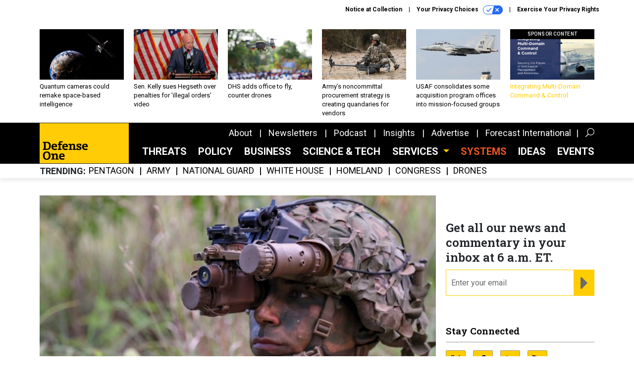

--- FILE ---
content_type: text/html; charset=utf-8
request_url: https://www.google.com/recaptcha/api2/anchor?ar=1&k=6LdOl7YqAAAAABKtsfQAMJd68i9_0s1IP1QM3v7N&co=aHR0cHM6Ly93d3cuZGVmZW5zZW9uZS5jb206NDQz&hl=en&v=PoyoqOPhxBO7pBk68S4YbpHZ&size=normal&anchor-ms=20000&execute-ms=30000&cb=hxnidorqq0yy
body_size: 49361
content:
<!DOCTYPE HTML><html dir="ltr" lang="en"><head><meta http-equiv="Content-Type" content="text/html; charset=UTF-8">
<meta http-equiv="X-UA-Compatible" content="IE=edge">
<title>reCAPTCHA</title>
<style type="text/css">
/* cyrillic-ext */
@font-face {
  font-family: 'Roboto';
  font-style: normal;
  font-weight: 400;
  font-stretch: 100%;
  src: url(//fonts.gstatic.com/s/roboto/v48/KFO7CnqEu92Fr1ME7kSn66aGLdTylUAMa3GUBHMdazTgWw.woff2) format('woff2');
  unicode-range: U+0460-052F, U+1C80-1C8A, U+20B4, U+2DE0-2DFF, U+A640-A69F, U+FE2E-FE2F;
}
/* cyrillic */
@font-face {
  font-family: 'Roboto';
  font-style: normal;
  font-weight: 400;
  font-stretch: 100%;
  src: url(//fonts.gstatic.com/s/roboto/v48/KFO7CnqEu92Fr1ME7kSn66aGLdTylUAMa3iUBHMdazTgWw.woff2) format('woff2');
  unicode-range: U+0301, U+0400-045F, U+0490-0491, U+04B0-04B1, U+2116;
}
/* greek-ext */
@font-face {
  font-family: 'Roboto';
  font-style: normal;
  font-weight: 400;
  font-stretch: 100%;
  src: url(//fonts.gstatic.com/s/roboto/v48/KFO7CnqEu92Fr1ME7kSn66aGLdTylUAMa3CUBHMdazTgWw.woff2) format('woff2');
  unicode-range: U+1F00-1FFF;
}
/* greek */
@font-face {
  font-family: 'Roboto';
  font-style: normal;
  font-weight: 400;
  font-stretch: 100%;
  src: url(//fonts.gstatic.com/s/roboto/v48/KFO7CnqEu92Fr1ME7kSn66aGLdTylUAMa3-UBHMdazTgWw.woff2) format('woff2');
  unicode-range: U+0370-0377, U+037A-037F, U+0384-038A, U+038C, U+038E-03A1, U+03A3-03FF;
}
/* math */
@font-face {
  font-family: 'Roboto';
  font-style: normal;
  font-weight: 400;
  font-stretch: 100%;
  src: url(//fonts.gstatic.com/s/roboto/v48/KFO7CnqEu92Fr1ME7kSn66aGLdTylUAMawCUBHMdazTgWw.woff2) format('woff2');
  unicode-range: U+0302-0303, U+0305, U+0307-0308, U+0310, U+0312, U+0315, U+031A, U+0326-0327, U+032C, U+032F-0330, U+0332-0333, U+0338, U+033A, U+0346, U+034D, U+0391-03A1, U+03A3-03A9, U+03B1-03C9, U+03D1, U+03D5-03D6, U+03F0-03F1, U+03F4-03F5, U+2016-2017, U+2034-2038, U+203C, U+2040, U+2043, U+2047, U+2050, U+2057, U+205F, U+2070-2071, U+2074-208E, U+2090-209C, U+20D0-20DC, U+20E1, U+20E5-20EF, U+2100-2112, U+2114-2115, U+2117-2121, U+2123-214F, U+2190, U+2192, U+2194-21AE, U+21B0-21E5, U+21F1-21F2, U+21F4-2211, U+2213-2214, U+2216-22FF, U+2308-230B, U+2310, U+2319, U+231C-2321, U+2336-237A, U+237C, U+2395, U+239B-23B7, U+23D0, U+23DC-23E1, U+2474-2475, U+25AF, U+25B3, U+25B7, U+25BD, U+25C1, U+25CA, U+25CC, U+25FB, U+266D-266F, U+27C0-27FF, U+2900-2AFF, U+2B0E-2B11, U+2B30-2B4C, U+2BFE, U+3030, U+FF5B, U+FF5D, U+1D400-1D7FF, U+1EE00-1EEFF;
}
/* symbols */
@font-face {
  font-family: 'Roboto';
  font-style: normal;
  font-weight: 400;
  font-stretch: 100%;
  src: url(//fonts.gstatic.com/s/roboto/v48/KFO7CnqEu92Fr1ME7kSn66aGLdTylUAMaxKUBHMdazTgWw.woff2) format('woff2');
  unicode-range: U+0001-000C, U+000E-001F, U+007F-009F, U+20DD-20E0, U+20E2-20E4, U+2150-218F, U+2190, U+2192, U+2194-2199, U+21AF, U+21E6-21F0, U+21F3, U+2218-2219, U+2299, U+22C4-22C6, U+2300-243F, U+2440-244A, U+2460-24FF, U+25A0-27BF, U+2800-28FF, U+2921-2922, U+2981, U+29BF, U+29EB, U+2B00-2BFF, U+4DC0-4DFF, U+FFF9-FFFB, U+10140-1018E, U+10190-1019C, U+101A0, U+101D0-101FD, U+102E0-102FB, U+10E60-10E7E, U+1D2C0-1D2D3, U+1D2E0-1D37F, U+1F000-1F0FF, U+1F100-1F1AD, U+1F1E6-1F1FF, U+1F30D-1F30F, U+1F315, U+1F31C, U+1F31E, U+1F320-1F32C, U+1F336, U+1F378, U+1F37D, U+1F382, U+1F393-1F39F, U+1F3A7-1F3A8, U+1F3AC-1F3AF, U+1F3C2, U+1F3C4-1F3C6, U+1F3CA-1F3CE, U+1F3D4-1F3E0, U+1F3ED, U+1F3F1-1F3F3, U+1F3F5-1F3F7, U+1F408, U+1F415, U+1F41F, U+1F426, U+1F43F, U+1F441-1F442, U+1F444, U+1F446-1F449, U+1F44C-1F44E, U+1F453, U+1F46A, U+1F47D, U+1F4A3, U+1F4B0, U+1F4B3, U+1F4B9, U+1F4BB, U+1F4BF, U+1F4C8-1F4CB, U+1F4D6, U+1F4DA, U+1F4DF, U+1F4E3-1F4E6, U+1F4EA-1F4ED, U+1F4F7, U+1F4F9-1F4FB, U+1F4FD-1F4FE, U+1F503, U+1F507-1F50B, U+1F50D, U+1F512-1F513, U+1F53E-1F54A, U+1F54F-1F5FA, U+1F610, U+1F650-1F67F, U+1F687, U+1F68D, U+1F691, U+1F694, U+1F698, U+1F6AD, U+1F6B2, U+1F6B9-1F6BA, U+1F6BC, U+1F6C6-1F6CF, U+1F6D3-1F6D7, U+1F6E0-1F6EA, U+1F6F0-1F6F3, U+1F6F7-1F6FC, U+1F700-1F7FF, U+1F800-1F80B, U+1F810-1F847, U+1F850-1F859, U+1F860-1F887, U+1F890-1F8AD, U+1F8B0-1F8BB, U+1F8C0-1F8C1, U+1F900-1F90B, U+1F93B, U+1F946, U+1F984, U+1F996, U+1F9E9, U+1FA00-1FA6F, U+1FA70-1FA7C, U+1FA80-1FA89, U+1FA8F-1FAC6, U+1FACE-1FADC, U+1FADF-1FAE9, U+1FAF0-1FAF8, U+1FB00-1FBFF;
}
/* vietnamese */
@font-face {
  font-family: 'Roboto';
  font-style: normal;
  font-weight: 400;
  font-stretch: 100%;
  src: url(//fonts.gstatic.com/s/roboto/v48/KFO7CnqEu92Fr1ME7kSn66aGLdTylUAMa3OUBHMdazTgWw.woff2) format('woff2');
  unicode-range: U+0102-0103, U+0110-0111, U+0128-0129, U+0168-0169, U+01A0-01A1, U+01AF-01B0, U+0300-0301, U+0303-0304, U+0308-0309, U+0323, U+0329, U+1EA0-1EF9, U+20AB;
}
/* latin-ext */
@font-face {
  font-family: 'Roboto';
  font-style: normal;
  font-weight: 400;
  font-stretch: 100%;
  src: url(//fonts.gstatic.com/s/roboto/v48/KFO7CnqEu92Fr1ME7kSn66aGLdTylUAMa3KUBHMdazTgWw.woff2) format('woff2');
  unicode-range: U+0100-02BA, U+02BD-02C5, U+02C7-02CC, U+02CE-02D7, U+02DD-02FF, U+0304, U+0308, U+0329, U+1D00-1DBF, U+1E00-1E9F, U+1EF2-1EFF, U+2020, U+20A0-20AB, U+20AD-20C0, U+2113, U+2C60-2C7F, U+A720-A7FF;
}
/* latin */
@font-face {
  font-family: 'Roboto';
  font-style: normal;
  font-weight: 400;
  font-stretch: 100%;
  src: url(//fonts.gstatic.com/s/roboto/v48/KFO7CnqEu92Fr1ME7kSn66aGLdTylUAMa3yUBHMdazQ.woff2) format('woff2');
  unicode-range: U+0000-00FF, U+0131, U+0152-0153, U+02BB-02BC, U+02C6, U+02DA, U+02DC, U+0304, U+0308, U+0329, U+2000-206F, U+20AC, U+2122, U+2191, U+2193, U+2212, U+2215, U+FEFF, U+FFFD;
}
/* cyrillic-ext */
@font-face {
  font-family: 'Roboto';
  font-style: normal;
  font-weight: 500;
  font-stretch: 100%;
  src: url(//fonts.gstatic.com/s/roboto/v48/KFO7CnqEu92Fr1ME7kSn66aGLdTylUAMa3GUBHMdazTgWw.woff2) format('woff2');
  unicode-range: U+0460-052F, U+1C80-1C8A, U+20B4, U+2DE0-2DFF, U+A640-A69F, U+FE2E-FE2F;
}
/* cyrillic */
@font-face {
  font-family: 'Roboto';
  font-style: normal;
  font-weight: 500;
  font-stretch: 100%;
  src: url(//fonts.gstatic.com/s/roboto/v48/KFO7CnqEu92Fr1ME7kSn66aGLdTylUAMa3iUBHMdazTgWw.woff2) format('woff2');
  unicode-range: U+0301, U+0400-045F, U+0490-0491, U+04B0-04B1, U+2116;
}
/* greek-ext */
@font-face {
  font-family: 'Roboto';
  font-style: normal;
  font-weight: 500;
  font-stretch: 100%;
  src: url(//fonts.gstatic.com/s/roboto/v48/KFO7CnqEu92Fr1ME7kSn66aGLdTylUAMa3CUBHMdazTgWw.woff2) format('woff2');
  unicode-range: U+1F00-1FFF;
}
/* greek */
@font-face {
  font-family: 'Roboto';
  font-style: normal;
  font-weight: 500;
  font-stretch: 100%;
  src: url(//fonts.gstatic.com/s/roboto/v48/KFO7CnqEu92Fr1ME7kSn66aGLdTylUAMa3-UBHMdazTgWw.woff2) format('woff2');
  unicode-range: U+0370-0377, U+037A-037F, U+0384-038A, U+038C, U+038E-03A1, U+03A3-03FF;
}
/* math */
@font-face {
  font-family: 'Roboto';
  font-style: normal;
  font-weight: 500;
  font-stretch: 100%;
  src: url(//fonts.gstatic.com/s/roboto/v48/KFO7CnqEu92Fr1ME7kSn66aGLdTylUAMawCUBHMdazTgWw.woff2) format('woff2');
  unicode-range: U+0302-0303, U+0305, U+0307-0308, U+0310, U+0312, U+0315, U+031A, U+0326-0327, U+032C, U+032F-0330, U+0332-0333, U+0338, U+033A, U+0346, U+034D, U+0391-03A1, U+03A3-03A9, U+03B1-03C9, U+03D1, U+03D5-03D6, U+03F0-03F1, U+03F4-03F5, U+2016-2017, U+2034-2038, U+203C, U+2040, U+2043, U+2047, U+2050, U+2057, U+205F, U+2070-2071, U+2074-208E, U+2090-209C, U+20D0-20DC, U+20E1, U+20E5-20EF, U+2100-2112, U+2114-2115, U+2117-2121, U+2123-214F, U+2190, U+2192, U+2194-21AE, U+21B0-21E5, U+21F1-21F2, U+21F4-2211, U+2213-2214, U+2216-22FF, U+2308-230B, U+2310, U+2319, U+231C-2321, U+2336-237A, U+237C, U+2395, U+239B-23B7, U+23D0, U+23DC-23E1, U+2474-2475, U+25AF, U+25B3, U+25B7, U+25BD, U+25C1, U+25CA, U+25CC, U+25FB, U+266D-266F, U+27C0-27FF, U+2900-2AFF, U+2B0E-2B11, U+2B30-2B4C, U+2BFE, U+3030, U+FF5B, U+FF5D, U+1D400-1D7FF, U+1EE00-1EEFF;
}
/* symbols */
@font-face {
  font-family: 'Roboto';
  font-style: normal;
  font-weight: 500;
  font-stretch: 100%;
  src: url(//fonts.gstatic.com/s/roboto/v48/KFO7CnqEu92Fr1ME7kSn66aGLdTylUAMaxKUBHMdazTgWw.woff2) format('woff2');
  unicode-range: U+0001-000C, U+000E-001F, U+007F-009F, U+20DD-20E0, U+20E2-20E4, U+2150-218F, U+2190, U+2192, U+2194-2199, U+21AF, U+21E6-21F0, U+21F3, U+2218-2219, U+2299, U+22C4-22C6, U+2300-243F, U+2440-244A, U+2460-24FF, U+25A0-27BF, U+2800-28FF, U+2921-2922, U+2981, U+29BF, U+29EB, U+2B00-2BFF, U+4DC0-4DFF, U+FFF9-FFFB, U+10140-1018E, U+10190-1019C, U+101A0, U+101D0-101FD, U+102E0-102FB, U+10E60-10E7E, U+1D2C0-1D2D3, U+1D2E0-1D37F, U+1F000-1F0FF, U+1F100-1F1AD, U+1F1E6-1F1FF, U+1F30D-1F30F, U+1F315, U+1F31C, U+1F31E, U+1F320-1F32C, U+1F336, U+1F378, U+1F37D, U+1F382, U+1F393-1F39F, U+1F3A7-1F3A8, U+1F3AC-1F3AF, U+1F3C2, U+1F3C4-1F3C6, U+1F3CA-1F3CE, U+1F3D4-1F3E0, U+1F3ED, U+1F3F1-1F3F3, U+1F3F5-1F3F7, U+1F408, U+1F415, U+1F41F, U+1F426, U+1F43F, U+1F441-1F442, U+1F444, U+1F446-1F449, U+1F44C-1F44E, U+1F453, U+1F46A, U+1F47D, U+1F4A3, U+1F4B0, U+1F4B3, U+1F4B9, U+1F4BB, U+1F4BF, U+1F4C8-1F4CB, U+1F4D6, U+1F4DA, U+1F4DF, U+1F4E3-1F4E6, U+1F4EA-1F4ED, U+1F4F7, U+1F4F9-1F4FB, U+1F4FD-1F4FE, U+1F503, U+1F507-1F50B, U+1F50D, U+1F512-1F513, U+1F53E-1F54A, U+1F54F-1F5FA, U+1F610, U+1F650-1F67F, U+1F687, U+1F68D, U+1F691, U+1F694, U+1F698, U+1F6AD, U+1F6B2, U+1F6B9-1F6BA, U+1F6BC, U+1F6C6-1F6CF, U+1F6D3-1F6D7, U+1F6E0-1F6EA, U+1F6F0-1F6F3, U+1F6F7-1F6FC, U+1F700-1F7FF, U+1F800-1F80B, U+1F810-1F847, U+1F850-1F859, U+1F860-1F887, U+1F890-1F8AD, U+1F8B0-1F8BB, U+1F8C0-1F8C1, U+1F900-1F90B, U+1F93B, U+1F946, U+1F984, U+1F996, U+1F9E9, U+1FA00-1FA6F, U+1FA70-1FA7C, U+1FA80-1FA89, U+1FA8F-1FAC6, U+1FACE-1FADC, U+1FADF-1FAE9, U+1FAF0-1FAF8, U+1FB00-1FBFF;
}
/* vietnamese */
@font-face {
  font-family: 'Roboto';
  font-style: normal;
  font-weight: 500;
  font-stretch: 100%;
  src: url(//fonts.gstatic.com/s/roboto/v48/KFO7CnqEu92Fr1ME7kSn66aGLdTylUAMa3OUBHMdazTgWw.woff2) format('woff2');
  unicode-range: U+0102-0103, U+0110-0111, U+0128-0129, U+0168-0169, U+01A0-01A1, U+01AF-01B0, U+0300-0301, U+0303-0304, U+0308-0309, U+0323, U+0329, U+1EA0-1EF9, U+20AB;
}
/* latin-ext */
@font-face {
  font-family: 'Roboto';
  font-style: normal;
  font-weight: 500;
  font-stretch: 100%;
  src: url(//fonts.gstatic.com/s/roboto/v48/KFO7CnqEu92Fr1ME7kSn66aGLdTylUAMa3KUBHMdazTgWw.woff2) format('woff2');
  unicode-range: U+0100-02BA, U+02BD-02C5, U+02C7-02CC, U+02CE-02D7, U+02DD-02FF, U+0304, U+0308, U+0329, U+1D00-1DBF, U+1E00-1E9F, U+1EF2-1EFF, U+2020, U+20A0-20AB, U+20AD-20C0, U+2113, U+2C60-2C7F, U+A720-A7FF;
}
/* latin */
@font-face {
  font-family: 'Roboto';
  font-style: normal;
  font-weight: 500;
  font-stretch: 100%;
  src: url(//fonts.gstatic.com/s/roboto/v48/KFO7CnqEu92Fr1ME7kSn66aGLdTylUAMa3yUBHMdazQ.woff2) format('woff2');
  unicode-range: U+0000-00FF, U+0131, U+0152-0153, U+02BB-02BC, U+02C6, U+02DA, U+02DC, U+0304, U+0308, U+0329, U+2000-206F, U+20AC, U+2122, U+2191, U+2193, U+2212, U+2215, U+FEFF, U+FFFD;
}
/* cyrillic-ext */
@font-face {
  font-family: 'Roboto';
  font-style: normal;
  font-weight: 900;
  font-stretch: 100%;
  src: url(//fonts.gstatic.com/s/roboto/v48/KFO7CnqEu92Fr1ME7kSn66aGLdTylUAMa3GUBHMdazTgWw.woff2) format('woff2');
  unicode-range: U+0460-052F, U+1C80-1C8A, U+20B4, U+2DE0-2DFF, U+A640-A69F, U+FE2E-FE2F;
}
/* cyrillic */
@font-face {
  font-family: 'Roboto';
  font-style: normal;
  font-weight: 900;
  font-stretch: 100%;
  src: url(//fonts.gstatic.com/s/roboto/v48/KFO7CnqEu92Fr1ME7kSn66aGLdTylUAMa3iUBHMdazTgWw.woff2) format('woff2');
  unicode-range: U+0301, U+0400-045F, U+0490-0491, U+04B0-04B1, U+2116;
}
/* greek-ext */
@font-face {
  font-family: 'Roboto';
  font-style: normal;
  font-weight: 900;
  font-stretch: 100%;
  src: url(//fonts.gstatic.com/s/roboto/v48/KFO7CnqEu92Fr1ME7kSn66aGLdTylUAMa3CUBHMdazTgWw.woff2) format('woff2');
  unicode-range: U+1F00-1FFF;
}
/* greek */
@font-face {
  font-family: 'Roboto';
  font-style: normal;
  font-weight: 900;
  font-stretch: 100%;
  src: url(//fonts.gstatic.com/s/roboto/v48/KFO7CnqEu92Fr1ME7kSn66aGLdTylUAMa3-UBHMdazTgWw.woff2) format('woff2');
  unicode-range: U+0370-0377, U+037A-037F, U+0384-038A, U+038C, U+038E-03A1, U+03A3-03FF;
}
/* math */
@font-face {
  font-family: 'Roboto';
  font-style: normal;
  font-weight: 900;
  font-stretch: 100%;
  src: url(//fonts.gstatic.com/s/roboto/v48/KFO7CnqEu92Fr1ME7kSn66aGLdTylUAMawCUBHMdazTgWw.woff2) format('woff2');
  unicode-range: U+0302-0303, U+0305, U+0307-0308, U+0310, U+0312, U+0315, U+031A, U+0326-0327, U+032C, U+032F-0330, U+0332-0333, U+0338, U+033A, U+0346, U+034D, U+0391-03A1, U+03A3-03A9, U+03B1-03C9, U+03D1, U+03D5-03D6, U+03F0-03F1, U+03F4-03F5, U+2016-2017, U+2034-2038, U+203C, U+2040, U+2043, U+2047, U+2050, U+2057, U+205F, U+2070-2071, U+2074-208E, U+2090-209C, U+20D0-20DC, U+20E1, U+20E5-20EF, U+2100-2112, U+2114-2115, U+2117-2121, U+2123-214F, U+2190, U+2192, U+2194-21AE, U+21B0-21E5, U+21F1-21F2, U+21F4-2211, U+2213-2214, U+2216-22FF, U+2308-230B, U+2310, U+2319, U+231C-2321, U+2336-237A, U+237C, U+2395, U+239B-23B7, U+23D0, U+23DC-23E1, U+2474-2475, U+25AF, U+25B3, U+25B7, U+25BD, U+25C1, U+25CA, U+25CC, U+25FB, U+266D-266F, U+27C0-27FF, U+2900-2AFF, U+2B0E-2B11, U+2B30-2B4C, U+2BFE, U+3030, U+FF5B, U+FF5D, U+1D400-1D7FF, U+1EE00-1EEFF;
}
/* symbols */
@font-face {
  font-family: 'Roboto';
  font-style: normal;
  font-weight: 900;
  font-stretch: 100%;
  src: url(//fonts.gstatic.com/s/roboto/v48/KFO7CnqEu92Fr1ME7kSn66aGLdTylUAMaxKUBHMdazTgWw.woff2) format('woff2');
  unicode-range: U+0001-000C, U+000E-001F, U+007F-009F, U+20DD-20E0, U+20E2-20E4, U+2150-218F, U+2190, U+2192, U+2194-2199, U+21AF, U+21E6-21F0, U+21F3, U+2218-2219, U+2299, U+22C4-22C6, U+2300-243F, U+2440-244A, U+2460-24FF, U+25A0-27BF, U+2800-28FF, U+2921-2922, U+2981, U+29BF, U+29EB, U+2B00-2BFF, U+4DC0-4DFF, U+FFF9-FFFB, U+10140-1018E, U+10190-1019C, U+101A0, U+101D0-101FD, U+102E0-102FB, U+10E60-10E7E, U+1D2C0-1D2D3, U+1D2E0-1D37F, U+1F000-1F0FF, U+1F100-1F1AD, U+1F1E6-1F1FF, U+1F30D-1F30F, U+1F315, U+1F31C, U+1F31E, U+1F320-1F32C, U+1F336, U+1F378, U+1F37D, U+1F382, U+1F393-1F39F, U+1F3A7-1F3A8, U+1F3AC-1F3AF, U+1F3C2, U+1F3C4-1F3C6, U+1F3CA-1F3CE, U+1F3D4-1F3E0, U+1F3ED, U+1F3F1-1F3F3, U+1F3F5-1F3F7, U+1F408, U+1F415, U+1F41F, U+1F426, U+1F43F, U+1F441-1F442, U+1F444, U+1F446-1F449, U+1F44C-1F44E, U+1F453, U+1F46A, U+1F47D, U+1F4A3, U+1F4B0, U+1F4B3, U+1F4B9, U+1F4BB, U+1F4BF, U+1F4C8-1F4CB, U+1F4D6, U+1F4DA, U+1F4DF, U+1F4E3-1F4E6, U+1F4EA-1F4ED, U+1F4F7, U+1F4F9-1F4FB, U+1F4FD-1F4FE, U+1F503, U+1F507-1F50B, U+1F50D, U+1F512-1F513, U+1F53E-1F54A, U+1F54F-1F5FA, U+1F610, U+1F650-1F67F, U+1F687, U+1F68D, U+1F691, U+1F694, U+1F698, U+1F6AD, U+1F6B2, U+1F6B9-1F6BA, U+1F6BC, U+1F6C6-1F6CF, U+1F6D3-1F6D7, U+1F6E0-1F6EA, U+1F6F0-1F6F3, U+1F6F7-1F6FC, U+1F700-1F7FF, U+1F800-1F80B, U+1F810-1F847, U+1F850-1F859, U+1F860-1F887, U+1F890-1F8AD, U+1F8B0-1F8BB, U+1F8C0-1F8C1, U+1F900-1F90B, U+1F93B, U+1F946, U+1F984, U+1F996, U+1F9E9, U+1FA00-1FA6F, U+1FA70-1FA7C, U+1FA80-1FA89, U+1FA8F-1FAC6, U+1FACE-1FADC, U+1FADF-1FAE9, U+1FAF0-1FAF8, U+1FB00-1FBFF;
}
/* vietnamese */
@font-face {
  font-family: 'Roboto';
  font-style: normal;
  font-weight: 900;
  font-stretch: 100%;
  src: url(//fonts.gstatic.com/s/roboto/v48/KFO7CnqEu92Fr1ME7kSn66aGLdTylUAMa3OUBHMdazTgWw.woff2) format('woff2');
  unicode-range: U+0102-0103, U+0110-0111, U+0128-0129, U+0168-0169, U+01A0-01A1, U+01AF-01B0, U+0300-0301, U+0303-0304, U+0308-0309, U+0323, U+0329, U+1EA0-1EF9, U+20AB;
}
/* latin-ext */
@font-face {
  font-family: 'Roboto';
  font-style: normal;
  font-weight: 900;
  font-stretch: 100%;
  src: url(//fonts.gstatic.com/s/roboto/v48/KFO7CnqEu92Fr1ME7kSn66aGLdTylUAMa3KUBHMdazTgWw.woff2) format('woff2');
  unicode-range: U+0100-02BA, U+02BD-02C5, U+02C7-02CC, U+02CE-02D7, U+02DD-02FF, U+0304, U+0308, U+0329, U+1D00-1DBF, U+1E00-1E9F, U+1EF2-1EFF, U+2020, U+20A0-20AB, U+20AD-20C0, U+2113, U+2C60-2C7F, U+A720-A7FF;
}
/* latin */
@font-face {
  font-family: 'Roboto';
  font-style: normal;
  font-weight: 900;
  font-stretch: 100%;
  src: url(//fonts.gstatic.com/s/roboto/v48/KFO7CnqEu92Fr1ME7kSn66aGLdTylUAMa3yUBHMdazQ.woff2) format('woff2');
  unicode-range: U+0000-00FF, U+0131, U+0152-0153, U+02BB-02BC, U+02C6, U+02DA, U+02DC, U+0304, U+0308, U+0329, U+2000-206F, U+20AC, U+2122, U+2191, U+2193, U+2212, U+2215, U+FEFF, U+FFFD;
}

</style>
<link rel="stylesheet" type="text/css" href="https://www.gstatic.com/recaptcha/releases/PoyoqOPhxBO7pBk68S4YbpHZ/styles__ltr.css">
<script nonce="GntWU9YpN0hid_x40z7P-w" type="text/javascript">window['__recaptcha_api'] = 'https://www.google.com/recaptcha/api2/';</script>
<script type="text/javascript" src="https://www.gstatic.com/recaptcha/releases/PoyoqOPhxBO7pBk68S4YbpHZ/recaptcha__en.js" nonce="GntWU9YpN0hid_x40z7P-w">
      
    </script></head>
<body><div id="rc-anchor-alert" class="rc-anchor-alert"></div>
<input type="hidden" id="recaptcha-token" value="[base64]">
<script type="text/javascript" nonce="GntWU9YpN0hid_x40z7P-w">
      recaptcha.anchor.Main.init("[\x22ainput\x22,[\x22bgdata\x22,\x22\x22,\[base64]/[base64]/[base64]/KE4oMTI0LHYsdi5HKSxMWihsLHYpKTpOKDEyNCx2LGwpLFYpLHYpLFQpKSxGKDE3MSx2KX0scjc9ZnVuY3Rpb24obCl7cmV0dXJuIGx9LEM9ZnVuY3Rpb24obCxWLHYpe04odixsLFYpLFZbYWtdPTI3OTZ9LG49ZnVuY3Rpb24obCxWKXtWLlg9KChWLlg/[base64]/[base64]/[base64]/[base64]/[base64]/[base64]/[base64]/[base64]/[base64]/[base64]/[base64]\\u003d\x22,\[base64]\\u003d\\u003d\x22,\x22HyrCmWlqeMK0fMOsLijCvMOEw7dTD1nDsFomTMKzw7HDisKSNcO4N8OSCcKuw6XCg0/DoBzDjMKUaMKpwqhSwoPDkSN2bUDDhy/CoF5vVEttwo7DhELCrMObFSfCkMKoSsKFXMKfb3vChcKawqrDqcKmLSzClGzDuEUKw43Cm8K3w4LClMKEwphsTQvCvcKiwrh7N8OSw6/DqQ3DvsOowpbDpVZ+Q8OswpEzMMKcwpDCvnBdCF/[base64]/DiWvCnMKewqjCvBQUwodXCcKSDcKkCMKWPsOtQzvDpMOtwpY0HxDDswlbw4nCkCRNw6dbaENOw64jw7hGw67CkMK/WMK0WDgzw6o1L8Kkwp7ClsOFUXjCulIAw6Yzw6HDhcOfEErDtcO8flfDlMK2wrLClcOjw6DCvcKlQsOUJlbDkcKNAcKGwp4mSC7Dh8OwwpseUsKpwonDvTIXSsOeesKgwrHCo8K/Dy/CpsK0AsKqw57DuhTCkCrDi8OOHSMiwrvDuMOiZj0bw6RRwrEpGsOEwrJGDsKPwoPDoz3ClxAzIsKEw7/CoxlJw7/[base64]/[base64]/DpT/DoG/DvS7ClsOew5jCpMKYw74GwojDsmTDlMKWLhpBw6Few4vDtsOcwprDmcOqwr1Qwq/DhsKJEWDClk3CsXdbP8O9RsOqHn1OORPDmgEPw48FwprDgWA0wqMaw7lGAjjDnsKhwp/DqcONEMOiTMOPb0zDmGbCrn/[base64]/CrcOswoHDq1Upw7vDv1nDkMO/w7fCvSbDnl/DscKmw4t/K8KQEMOzw4pwQkzCsVguLsOcwpIswrvDp0TDlWTDpcOIw4DDjWTCisKNw7rDhcK3EFBtA8KrwoTClcOBbljDtFzClcK1dVfCm8KxcMOkwpHDk1HDuMOcw5XClw1Vw68Hw5bCrsOowp/[base64]/DmMOrwrcyb8KSMRbChksJWkzDjMO9CMKUw6VXd3nCjS00WMOpw6HCisK9w5nCksKvwr3CnsO7AALCnMKmV8KEwoTCojRhI8Oyw6rCnMK/[base64]/CvAfDisOGw5TDvRXDtcO4PSjDr8K3G8KNFsKVwoDCp1fCmsKHw6bCoCXDjsOfw5zCqMOew7VWw4ZzZ8OyUgrCgMKdwq7CrmPCo8Oiw6LDvSUEG8Ovw6/[base64]/DvMOtwrbDhsKNw5TCulwaw7nCqMKCw78nJcOhwpJOw5HDtVjChsK8wpfCsUA/w61hworCvQrClMKxwqh9JMOvwr3Do8K+KybCiFtvwpTCoXNzdMOHwpg+aELDssKzc0zCn8KhXsK3LcOoE8OtenTCjsO1w53CisK3w5/ClQ9Nw6hEw75BwoVLVMKdwqAlDnjCjMKfSj7CvwEDCh4yYijDpMKUw6LCkMO9wp3Cgn/DtzY+Hx/[base64]/ClcK+wq94YMOwwrYnElDDl1kTC07DisOrV8OJQsOVw43ClBFqd8OscU7DkMOqR8Kkwq90w59NwqVlNsKJwq15TMOtUh5iwrVSw5vDvAnDhFgAGVPCiHnDlwpVwqwzwp/[base64]/wobDmTXDhsO3ICTCmlQXGxbDo8Oow7DCoMK6bldxw7bDh8Ofwp96w6Mzw4pfOjHDmGHDiMKTwrLCk8K7wqtww6bCuhjDuR5FwqbCv8KhDBx7wpowwrXClWgWK8OIecOKCsOFaMOhw6bDhCHDr8K3w4/[base64]/DmEjCrGfCqnUiRMKxJcOYA8KmWFTDt8Obwo9kw4nDlcOQwrHCvcOvwpXCnsK0wqXDv8OxwpgIYUxFZXPCu8KYOWtqwpstw6AqwoXCnB/Cu8OlD3zCsy7DnVPClUttQwPDrSYLXRocwqoFw7sNai3DqsOpw7bDrcOwCxB3w5V5NMKzwodNwppdDMK/w5jCmzAXw4NIwovDtgNFw6tZw6/DgTHDm0XCn8Ofw4jCn8KSO8OVwo7DkW4Gw7Mwwo9JwqBVe8Oxw6xXT2hUDSHDrVzCr8Ojw5DCrzDDrcOAEArDtMKfw5DDkcORw5/Cv8Kcw7ASwoEWwpYXYj1Uw4w7wocVwo/DuinCjkRPIQlIwpvDkRAtw5XDrsO1w4LDnBBjNsK6w4gXw6PCicOYXMO3HiPCujzCnU7CuiAow50dwo3DiyNmQ8O2aMK5VsKHw6RbFUtlFRfDmcOBTX4vwqnCknTDoh3Ct8O+QsO3w5QPwqJHwqMJw7XCpw/ChA9UdTgzGV7CoUfCowTDoRV7PMOEwqZ3w7/Ds1zCkcOJwqjDrcKvZFHCo8KNwpgHwqnCj8O/w68KacKlXcOMwr/Cs8OSwpZiw58hGsKdwpvCrMOkOMKaw7cOMMK/[base64]/[base64]/DiMKLw7hqI8Ota1PCucODDG7CoA0Nw61QwoV1HCPCoCp0w47CssOpwqcfw4R5wq3CpxoyZcKIwr5/wrZwwq5jbw7ChhvDrC9NwqTCo8Kgw4HDuXciw4Y2PAHCm0jDg8ORWcKvwpvDhDzDpMK2wpgRwr0NwrZhCFzCigUxNMO7wosCVGHDt8K8w49ew6kgVsKPfsKnMSdwwqtCw4lXw6QTwo4YwpIMwoTDt8ORTsOweMOLwpQ6b8KLYsKQwoxRwqXCn8OQw7vCq07CtsK/fyZAfsKowrfDu8OfK8O4w6zCkRJxw6tTw7ZEwofCpmHDrcOFesOwY8K+acOFBsOFCMOIw7bCom/DmMOJw6DCoEXCmmHCvnXCvjLDocOmwqVZOMOHAMK9DsKPw5Z6w4tPwrU0w4Mtw7oDwoRwJFhHAcK2wog9w7nCpy8eHSQDw4DCqmAHw60dw7QxwqPCicOow6nClwhHw5oKYMKHbMOlC8KCfcK+DWXCthN/Wit+wovCosOhKcOGAAnCmcKCZsO5w6JQwqTCrXHCmMO0wp7CrgrCksKVwqDDlHvDlmbCqMOnw5/Dj8KuAcOYFcKgw4lzJ8KhwroKw7XCpMKKV8OKwrXCllBywoDDjhYDw49MwqbCizUbwoDDsMKJw6tbNMKvK8O+QDnCsA5OCD4lAMOUTMKQw7UPA2zCkiLCuSzCqMOHwqbDn1k1wrjDjCrCvDPDr8KvCMK/[base64]/w4XCsX8iNWPDqR8Fwq/DpcK0wrUvwr3ChwBiQcK1FcOEb3V1w7k/w5LClsKzesOjw5chwoEoJMKlw4ULHgxYLcOZHMKYw6HCtsOiOMKAH3nDjmdXIA80BWZpwr3Cg8OqMcK3ZsOHw5TDjmvCsF/Cs11uwos+wrXDlW06ZxttUcOjTx1Lw7zCt3bCvMKDw6ZowpPCqcOdw63CvsKcw5EawofDt1hKwprDnsK/w5DCg8Olw6/DmDgSwotVw4rDjcOrwrXDvGnCqcO1w7VqFygdP1TDhm9LYDHCrx3DuyR4dcKQwovDn3TCqXVYJsKQw7xwDcKPOi/CtMKYwoNdM8O5IF7DssOewr/[base64]/Dp0Jyw53CrnIpa23DgsKnBhYDFV/DicOrw7Y2w7LDl0jDtTLDsQPCp8OSXEwLEl8AG3UoacKKw7FnDw0/fMOCdcOKOcO5w44wZ39nVil5wrHCucOuYFsDGBfDrMKww6c9w6zDthlvw6QleRI7YcKSwosiDcKmIExiwqDDqMK9wqwmwo4ewpEZOsOpw5TCu8OlPsO8RnJQw6fCh8OCw5HCumnDlhjCn8KubcOOKlEbw4/[base64]/[base64]/[base64]/w4vDuGE1wrljw6HCucKRw5IWw5EZwpHDtsKmdAsNwrUwD8KGXsOWesOzHxrDkwVeUsO/wpjDk8Orw7cjw5Eew6U/w5Y9woUCIkLDtj4ERB3CncO9w7wpGMKwwr9Tw4bDlArCu3YGw47CusK8w6QVw7MbfcOKwrcEUhANUcO8TjzDiEXCnMO4woc9wrNqwpvCu27CkC0KaGIUJcObw4PCvsO/[base64]/Cg8OCC8KiO8KURXVBw6jCijF0BEwAw6vCnw7DnsOzw6vDl0jDpcOEHSfDvcKANMKtw7LChUZtUMKrAMOfesK0F8Okw7jCvFLCtsKUdEoOwr1lOcOlPUg3OMKYFsO9w5fDh8K5w67CnsOnVcOEUwlsw7XCjcKIw4VlwpnDs3XCj8ObwoTCtXXCug/[base64]/[base64]/esKZYhpHbMKQwpfCrxnDqH94w7hzCsKrw6zDvcOcw44TVsKzworCsFzDjSoMeGQCwr5ADXnCtsK8w79XESlGfAcBwr5iw400CcKHJypnwpQ4w4BXcybDhMOVwp4rw7jCnVh4asK/Y2FLFcOjw5nDgsOvOcK6C8OwHMK7w6MkTlNYwp8QAULCkxzCncOhw6E8wpUJwqQkAw7CqcKjbjE9wojChcKPwocmwqTDtcOJw490SjElwpw+w5/CqcO5WsOSwqh9TcKLw6BWGcOYwphvDg/Dh13Cnw/DhcKwa8ORwqPDiAh9wpQfwowawoFbw4pBw5R9wooIwrfCoxHCjCHCui/[base64]/DqxLDrSLChT7Ds0jCnTHDhMOXwrUIWcORWlvDtHLCncK+UcO1cGHDomLCjlTDqDLCrsOaPXNvwrYDwqzDsMKDw6nDp0nCucO6w7bDksOuJAvCmWjCvMOPZMK5LMOKWMK5I8Kow4bCqMKCw6B/bxrCgSXCq8OQfMKDwqfCvsKOCFs/[base64]/Ckh/Cm8Ohw6Ipw5DChcK2BsKRHg/Dr8OON07ClsODwpDCusKPw6hlw5rCmMKMQcKtTcKiT1HDq8OrXsKiwrwnfjxgw7/[base64]/woDDisObw4ETKUHDt8OjP8K6M8KbMDwScCwPK8O4w7cZEzTCi8KrHcObaMKwwpvCm8O6wq9LHcK5J8K/M0BidcKbXMK6XMKIw6sODcOVwqDDosOdXCXDi0PDgsKpE8K9wq5Ew6nCksOSw7rCvMKoJXjDuMO6IVzDmsK0w7zCtsKHB07CmsK3IMKFwoZwwq/DgMKlZyPCikNkXMKlwojCjyjCmVoESVbDpcKPXVHCtSfCuMO5M3Q0FlXCphTCucKdIA/Dv3DDgcOIesOjw4Eswq/DjcOzwo9ew7zCsj9hwrPDoQrClBzCpMONw6tfYQrDrcK+w4TCjT/[base64]/DgVseZMK5wozDlsOAw5wdfGBOwrA0Qj3CpkhrwqBaw7FewpvCs3jDpMOgwoLDl33Dl3RGwqjDvsKAY8OINEXDo8KZw4AewrPCgUAwUMKSPcKewo5Yw5YOwr4XL8K6SSUzwp/DvsO+w4TCiE7DlMKWwpkjw4oWaWIIwo4pMi9mI8KGwpPDuBPCpsO8PMO5wpFJwrXDnx1MwoPDhsKXwppjJ8OPc8Ozwrxyw77DicKHL8KZAS4ow7UvwqrCucOqB8OUwp/[base64]/[base64]/DujlvwoJswqnCsArCqgMoWD1bw4NpEMKLw6DCusOiwrDDncK0w7Iiwqdsw4Itw4g5w4rDk0XCncKSDcKrZ3E8asKvwoY/XsOmMw91bcOXSSvCgQ0swod2TcOnDF3Cpw/CisKbA8OGw6XDtiXDv3TDol5yLMObw6DCu2tjHEPCssKnGsKPw4EIwrZmw7/[base64]/DnsKyMsK5wqx3NX7CsyLCnmlcw5LCjwbDncO4w7BTCDRzGQkdCyg1HsOcwoUpU2DDq8Oxw7XDj8KQw6fDsDvCv8KZwrTCvcKDw6sUcCrCpDY2wpbDl8O0UMK/w7zDvA/Dm34Lw4FSwpB2R8K+woHCt8O8FjM0HmHDhW1Ow6rDpcK2w6QnclvCkWYaw7BLFcO/wrbCkkA0w4VKBsO/wpovw4cZfRpfwqgUFRlFLwnCkMO2w5ZzwojCiUJZLsKcS8Kiw71VWRbCrwIiw4N2K8OTwrMKKmfDjcKCwoY4YS0uwovCoQs/DVIvwoZIaMKRfcKLPFFhZsOFen/CnX/[base64]/[base64]/Dh0I9Lw1vTcKEKcKuw5HCpEY4NhnCqsKrw4DDt3LDtMKBw6HClhpGw60desOQOSxRa8OmRsO9w6PCgznCl0s7D1LCgcK2NFVCc1NPwpLDnsKLVMKTw6ssw5IjIF9Bf8KuQMKmw4HDvsKnF8OWw60+wo/CpBvDpcOuwovDl0Y+wqQowr3Dl8KaE0A1GMOMEMKoXsOfwrFEwqw3DwbCg28OW8Oxw5wywp7DrRvCig3DtTrCisOUwpPDjsOhZhE/IMOmw4bDlcODw7/[base64]/[base64]/wrMAwoILDUIYEcOBwrVOJ2LDsMKwV8Kkw5khWMO4w4EtLU/CiVrDjB/DuAnCgExiw7FyZMKIwoNjw6AOZVzDj8OsCcKKw5PDnljDiB1jw7/[base64]/DgE/Dr00PwrwawovDg8KmUMOcT8OXe8OawotQw6g1wog4wqlswpzDk03DjMKCwoDDscK/[base64]/w7DClRDDlAfChMOTw4zCgcOcw6vDhngvb8K2FcKFMyXCixzDukPDm8O2STXCswl4wqJUwoLCscKwFQwAwqc/[base64]/[base64]/[base64]/CnSx5wrTDsHxIZQ3CkcO7dBo+wql7WC7CjcO5worCvD/[base64]/CCFREx/DqMK/w7hNwoLDjFkQwqfCoCd0EMKedcK9aFjCrWPDpcKSBMKEwrXDqMOhAMKiaMKiNBw5w5BzwqDCq311ZMOOwqQZwqrCpsK4DwTDjsOMwoxfJUzClDxOwrvDnlbDi8OpJMOkVMOGc8OAWR7Dn1opEcKCQsO4wp7Dk2J2NMOlwp5mCwzCp8OCwo/DnsOzHW5twobColbDuBM2w6wBw718wp3Cjzs1w4Y+woxMw4fCgcKKwopEFA5HG1MsCVTCnnrCvMO0w7Niw7xlOMOfwotLFjxGw7Mvw77DusKQwrhGHWbDocKWA8OrdMK+w7zCqMOXAFnDhQ8tfsKxZcOewoDCglIsaAR7E8KBc8K9GcKawqtRwrDCtMKLf3/[base64]/UMOVJ8OJw7hWwqMQOmhpQsKZNMO/[base64]/wq7CtlfDnVxFwoAXw67CtGfCj8ONw4AaIjIDesO+w4TDmwtsw5zCqcK2V1DDgMKnPsKJwrM7wrbDomElQjs0LUDCmVliC8OSwos/w4V3wplxwovCvMODwptTcVJQMcOxw44LX8K3ZsOdIDLDogEsw43Ch1fDqMKeeEvDj8OBwq7CqHI/wrXCm8K3QsOmwoXDmmkcelDCtcOWw4bCtcKeZRlHdkk/dcOww6vCnMKiw6TDhAvDiivDgMKRw5zDtUo1H8KVZMOmQnp9ccOxwoQSwpIPTF3Ds8OuWDhYAMOiwrrCgzZnw6tTJlQRYkDCkEzCj8KVw4jDhsOMMFXDjcKMw67DgMKoFm13cl7DscOVMkHDtwtMwqJ/w7MCEX/Du8Oow7h8IX1PJsKvw7NHLsKUwpkqDWsmIQrDqwQxV8Oqw7ZDw4jColHCnsOxwqd3QsKWaUZdDm5/wr3DosOQBcK4w63Ck2RlS0bDmUkxwpBqw6rCgE9OAChzw5zCmnovKEwRCsKgFcOxw79gw6vDtQfDuX5Mw7/Dmi4Qw4rCmiMnPcOPw6Jfw47DnMOsw7vCrcKWasORw7TDn3Urw4BTwpRIDsKFcMK0wo8uQsOvw58/w4REW8KRw7MqEWzDo8OQwpt5w6x4esOlJ8Oww6jChMKGQBN/[base64]/w4/[base64]/Ch8OIRmF1RQhBwpV1w4JrLMKmR8KhaQsuBk7DmMK1ehsHw5ULw7dAFcOVdn8jwozDsQhJw7/[base64]/[base64]/DrEvDvcOKBnjCmcODwplhBcOtKcKheXDCriwIwr3DhxjCkMKww7PDlcO4ZGl4w5pxw501E8KwJsOQwqzCpE9tw7PDszFhw5LDu2bColUNw5QaecO/b8KpwpoSBTvDsSozAMKZBWrCuMK1w64cwpBew5gzwp7DqsK5w5XCgn3DsW5HRsO4aWJQTxzDvSR7wr/[base64]/CtknDkMOyB8OXF8OQTGXCoGvDkhPDswgcwqIib8OwasOtw6jCjhQcZFzCgcKMaxtxw61uwr81w7U7Hg0Qwq0pHX7CkA/ClWl7wpnCicKPwrNhw53DtsOleFYNTcKTWMO/wq9gbcOyw4JVG0dnw6fCpzdnZMOEfsKRAMOlwrlQY8Kew5jCiCUsJ0A9dsOBX8Kfw69VaxTDpVMuC8OSwr3Dj23DtDRgw5rDmgXCkMK6w5jDrzgIc35+FcOewp8zEsK3wqzDs8KswrTDkxw6w7dzdFdjOMOMw4nCn3UpYcKQwq7CkhpIAn3Cnxw/aMOfDcKEZxjDgsOgYcKYwrgIwp7Clx3DuBVEGD5bN1vCt8OoD2HDocKgJMK7dWZjG8Kcw6tjYsKWw6lKw5PCvxrCm8K9ZXzDmjLCrlbDpcKkw5koPMKjwqvCrMO/NcODworDsMKVw7FNwq/[base64]/Dj09LQMKzZMOCCFIuE8KOesK8wr4VK8O1ciTDiMK7w6PDksKJZ0XDuU8obcKPMB3DssOQw5Ylw5RlfhYbRMKqLsK+w6fCq8O8w4zCksOhwo3CnnrDs8KPw4dcAw/Cq0/CosKJeMOjw4rDs1Fcw4PDrjAswpTDq0nDrgkoWMOiwpUYw4t4w5jCn8ObworCv0hQVAzDisO+SmlMWsKFw4kfM3/[base64]/wr/DgFPDljPCnMO8w6HDj3TDh8OTWxvDlBEcwq8iF8O9JEfCuFfCqnF5NMOnEGfCixBuwpLCmAkOw4fDuw/DvQhBwoNaezsNwoA8woh6XSLDjE5lXcOzw7ATwqvDvcKTX8KhY8K5wpnDj8O4YX5xw73DjMKxw71Mw4vCqmXChsO3w5JdwpFHw5XCscOWw70nSgzCpSg8wrwhw7DDq8O4wqEUJFVIwotjw5DCuAvCuMOAw60/[base64]/DucKwZ8O1w6FZw7lqfUkZf8KXwo3ChGTCqVLDu03DgcOIwqZPwrFWwqrCuGR5LAJKw55tIjbCsS8QSEPCoTPCs2ZpXAcWW2LDpsOIAMOYK8OHw4vClmPDtMKjGMOsw5tnQ8K/[base64]/CnhjDgcKiw7rCnxTCuRHCji7CscKDwoLCjcKeF8Kzw4R8YMK7aMOjAcK7eMONw5hNwrVCw7/DqMK5wrZZOcKWw6jDoB9mTMKLw5lAw5QZwoY5wq9oZMOVVcOFF8O2cjc8UDNEVBjDsRrDucKPJ8OTwo1tMDE3GcKEwofDpgfChARlPMO7w7XChcOzwoXDtcKFc8K/w7bDoS/Dp8OWwrDDpEA3CMO8woliwrw1wo91wpsqw6lXwoN/WHpnSsOTX8K6wqsRfcKJwr7Cq8KCwrDCq8KRJcKcHBnDucK4VQ10D8OkIQrCqcKiP8OlNBUjEcOANCY7wpTCuSc9R8Ktw6Ikw6PCncKMwoTCgMKdw4HCrDXChkLDk8KZJC8VZ3Qkwp3CuVHDjQXCiwPCoMKtw7ZCwoIpw6xwWXBybwHCnnYAwoEvw65/w7fDmwPDnQ/[base64]/Cvi08PVbCiV3Cl8KswqLCqXbDpG4UMV8APMKswodUwq/DncKxwp3Dm1/[base64]/[base64]/w5oGwonCpEZqZQIQwrE1w4wjJGFIKMOuw7lsVm3CjUHCqjsawpTDt8O3w5oRwrLDqhZSw6LCiMO7fsOsPm4iTxIIwq/DrTPDmSpCdTLCoMO+EsK3wqUnw4FbLcKzwpnDkgPClRZ4w5cMccOKXsKrwpjCjFFdwrh6d1TDosKvw6zDuBnDsMO2w7hmw60cSU7Ci2oRKnbCuEjCkMKWKMOAK8KawrzCp8ONwpt4bcOzwp9SP2/Dp8K5IzDCoz1lHEHDkcOtw6jDq8OLwqJBwp/CqcK0w4Rew6RLw4Mfw5/[base64]/ClMKsTUt9wqpVfsOdw5Ngw77CnQPDlBPClCPCmcOIAcKAwrvDnQPDkcKNwoLCk1V8acKfJ8K6w6fDvkjDucKWXsKbw53Dk8K0IllvwrPCi3/DgR/DvnBGZMO7amwpO8Ksw4HDv8KmenXCnwHDlCzCqMK+w718wrY9f8Oswq7Ds8OTw6gIwoNrI8KVJl5/wpYlKUDDrcOFD8OWw5HDjD0qJhrClw3DpMKJwoPCpcOvwpnCqzAww4LDs2LCp8K6w7NWwojCigVGcsKqDcKuw4XDuMOnIy/ClXJKwpXCiMOiwpF3w7rDl1/[base64]/DpV3CryxAw7N8b8OLO39dT8OIwrfCiE5OwrgswpPCmgIKw5jDi3MJVhnCncObwqQURMO+w67CusOHwrpzMkjCrENCGzYtNMOkM0N5RUbChsODSSFQQ1dFw7XCpMO0wpvChMOne3E8esKJwp4OwoUHw5vDt8K6JlLDlQdpGcOldDrCosKdIxbCvsKJLsKuwr9/wpLDhU7DoVDCmznCvX7Ch17DisKTKhMiw413wqooIMKbOsKUMX4JfjDDmAzDsRrClFPDrWbDk8KawoxQwqbDvMKeEVLCuzPCm8KHOA/CtV7DqsKRw7ofMMKxMFR9w7/CjGDDizjCvsKtfsKkwrnCpiYcHyTCqC3DjyXChTw2J23DhMOYw5wJw7DDgcOoezfDrmZFJFvDoMKqwrDDkFbDosORFyjDjcOsCCNqw5NqwonDpMONKx/CpMOtakwwQ8KuYj3DnhTCtcOiSifDrxMrAcKIwqvCgcK6dMKQw6zCjAVDwpFFwptMKwjCpsO7fMKAwpFPIGM5Ah88f8KzJDUecDnDjGRnWE8iwq/[base64]/DnidmfCQ6wr0lw5HDscKAw44GGmBgbD9+wpbDukHCtzkrO8KKKxzDhsO0ZifDpQbDncKHTBwnaMKFw57DmnIxw7HCgMO+XMOVw5/Cn8O7w7paw5rDkMKxSCrChBlUwonDu8Kdw68lfwbDrMOdeMKfw4BBEsONwrrCmMOEw5vCosKZGMOLwoLDssKBbQsWSg1AMW4Iwo84SBpgF343BsKlPcOYGFDDosOpNBBmw5HDjxnCvsKJG8OuDMOpwpDCjmswaBhEw48WPcKAw5cJGMOdw4PDoUHCsTIBw4vDlH9/w7ZZMWNsw7TCgcKyH0XDqcKjMcONa8KJX8Opw4/[base64]/DrcOVw4V/a8K2cEDCuRHDtD3Cs8K/G1lSXsOxw6PDiAPCpMOvwrHDiGd0XnnCl8OIw6zCkcOBwpjCjTl9wqTDtMOZwrxLwr8Jw4MYFU18w4/DjsKLJSXCu8OjUwrDjFvDlcO+OEB2w50Fwo5iw4Jkw5PDuTQHw4MMKMO/w7ctwpzDlgBDcsOXwrvDlcObFMOuUhZCKC8/[base64]/TMKeD8K/esKeF8O/[base64]/w5zCtQVaw4U3wpkHw78ow5IfacOhPUdow7xqw71FUiPDk8O6wqvCsQ0mwrlvdsOwwo3CusKuXSsvw5PCq0rCqwPDosK0Ri8QwrHCjVMdw6fCsgZUR3zDksOkwp0zwr/CkcOPw54FwoUfJsOxw7LCkAjCsMKjwqfCvMOZwr5cw5EuHznDgTVFw5VFw7psByTCuC82MMOmSxIGDyXDnsKuwqTCu33CkcOkw5ldXsKIKsKgwpY7w5jDqMKjdsKow4sTw48Yw7kXNn/CvSdqwoNTw6E9wr3CqcODAcOiw4LClTABwrMiWsOlH2bCnxcVw653DW1Sw7nCkgdqRMKvScO/XcKhEcKNT0PCq1bDtMODHMKTFQvCtFDDvsK5CMKjw5RaQsKZfsKdw4TCvMOTwpAXOcKUwqnDuCvCksOOwo/DrMOFN2EmKg/DtUnDvigSBcKrFhLDssK0w7EQBBgCwpzDuMKDejbCmkpdw6XDiiRIaMOtTMOGw4wUw5JZUy0sw5nDvRjClMKiW1oOW0YwIGvDscOXVjbDhyvClEQmG8OVw5nCgMKkKBJ5wqw/wovCpXIdTlzDtD0awpg/[base64]/DqMOfwoRVwr5Yw45gbQ3CncOpC8KqOsOlZFLDuwTDnsOAw4fDnWYxwq4Cw7fDgcORw7VjwpXCicOfU8K3dcO8DMK/SC7Dr1V5wqDDi0l3CwLDqsOgeXF9M8KcNsKKw6IyHi7DtcK9FsOkcjXDh1zCiMKKw5TCsUtnwp8EwrBbworDqi3Dt8KEGT95wo4kwqfCjsKowqLCpMOOwotdwqvDocKSw4vDscKIwrTDgx/[base64]/CtHfDrF8yMsKGJMO5CsOTwq7CpMOzTwfCoWJVIz3DrsOtM8OrAGELfcOHF07Ds8O8FMKww7zCjsOJN8OWw7zCvTnDlHPCulTCv8O2w4rDlcK2LmkQXm5MHDLClcOAw7XDssKVwqfDt8OOYcK5EWpdA3AHwrceesOJDjHDt8K5wqEEw4TDnnQMwovCpcKfwq/CiWHDs8K4w7LDicOdwoVAwoVAHsKcwpzDvMKqJ8OtFMO2wrTCsMOYF0zCgBDDqFvDr8KUw4QgNEAdXMK0wrIzc8Kawq7DpcKbZCLDmMO9a8OjwpzDqcKgaMKoGAwiYDvCkMK3QMK5OXNWw4/[base64]/BiTDonTCqEMdN8OewqAGUClUEHTDh8OKBlvCgMOQwoJ/[base64]/WBJvXBbCo8K/dkXCtMOYw5PCjzbDrwBzZ8KKw5Uow4DDvX97w7DDrQg1D8K6w5dgw5Nqw65/NMKWTMKZCMOBW8Kgwrgmw6Epw5VKAMKmY8K5LsOnw7jCucKWw4PDsARfw43DimcHKsOyccK2YMKAdMOYFyhZBcOJwp3Ci8K8woPCusK8Y2wXU8KNXWRowr/DpMKpwo3CqcKKPMO8CipHTAkJclNdSMKec8K4woHCusKmwrYPwpDClMKnw4Zcb8OrMcOPbMO/wos8w6PDkcK5wrfDssOdw6IhfxHDuU3CocOgCmLDosKZw73DtRTDmRvCtcKAwotYDcORWsKiwoTCnTjCtB1kwo/DgsONecOzw53DtcKBw7t+AsKpw5rDpsOVDMKpwp11U8KPbCTDtMKnw4zCgxU3w5PDlcKgeGjDoH3DjsK5w4Rlw4UgbsKiw5FlccKpcRPCoMKDNw/CrEbDtR9vSMOpd0XDr23CqDnCqVjCm1DCoU8hdMKtacK0woPDhMKrwqDChiPDo0vCvmzDh8K6w5stawjDpxbCmxLCtMKiK8Ovw7dXwqc1QMK3cnBtw60IVR56wpXCmcO2LcKKCRDDg1PCrMORwojCqzQEwrfDlGzDv3ICNjPDqVAMfTXDtsOFS8O1wpkTw78/w6QDcRF9DHfCocKqw6PCtkxiw7jChBPDsjvDhsKGw7Q4KGUuccKdw6vDrsKIBsOIw69Owr8mw6dDOsKAwpNlw5UwwrNeQMOlNSNRcMKmw5sNwo/DhsOwwoEWw63DpBLDpjPCmsOROlA8GMOJTcOpOm1Owqdswqtnwo0CwqA2w73DqBTDt8OFMcOKw5Faw6jCisKzc8K/w6fDkg53bQ7DnDrCk8KZGsKOFsOWIBcVw4wAw7bDj14bwrjDtWBKUMOabmvCscOTKMOWRkxKFsO2w54Rw702w4TDlQfCgwxmw4MXU1vCgMOAwojDrMKiw5ouZj0Lw5puwpTDhcO8w48jw7AEwo/[base64]/CisKlwrvDisKPworDk8KwwrUaOhYtwo/DkxjCjANQQcKHfMKgw4XDjcOHw4k5wp/CncKGw4ACTSUSPiZUwoxew47Dh8OYZcKKHlDCiMKLwpjDvcOWLMOhVMOhFMK1fMKxZhPDuAXCpA3CjEDCnMOCMwnDiUjCiMKGw48xwqLDmA13wo3CsMO/YsOVaHkUWlN4wps4ScKYw7rDvHtbcsKQwp4wwq0SE3TDllUaMT8zGjfDt2JZYGPDgibCjQdaw4nDrjRdw5bCucOJY3tBw6DCucKIw6ISw4tzw5UrS8OlwrjDt3HDvkDChlltw7rDiSTDq8KSwpxQwoVpRsO4wp7CmMOewpFhw7paw5PDjkrDgRNMXmrCiMOtwo/Dg8KAGcOYwrzDul7Cm8KtM8KKHyx8w5vCg8KLJAoFMMK+RClFw6gGwoNawoMtDsKnCFTCisO7w6cXSMK8cjx+w6oXwprCoR8RJ8O/EBbCrMKDNGrCrsOPEBJYwr5Ew4cRfcK2w77CkMOnP8OReCgfw6rDgsOfw7MvC8K5wpY7wpvDkX1xesOGLx/DkcOvcgzDqWnCq17CqsK5wr/Du8KwDyHCrsOIJBYAwp4jFmVUw7wETVPCghzDjyMsO8OzdMKKw6zDhmjDt8Ocwo3DjVnDtCzDhFnCp8Orw7Ntw6FENUUJOcKWwojCswvCl8OSwoXDtRVRHxVGZybCgmdRw5/CtAxAwoIuB0HCiMKqw4TDhsOma0XCqFDCl8KtTsKvGGUyw73DscOPwoPCsEIVDcOoIMOdwpvCg3XCnTrDrV/CpD/CljR7DsK/A3ZSNxQWwrBMVsO/w6gmF8O/bRVkf2zDhyTDlMK8NCXCoQsZYcOrKnLDiMOiKnDCtsOyTsOZdyMhw6/DkMOdei3CvMORcU3DtFo1woBAwrduwpkCwrYswogjfnLDuS/[base64]/DcK/KcOuw45GRFTCp8ONw7fDrTfCscO0bSJNFRnDjMKVwoY6w5w0wobDhmdKQ8KGMcKadV3Crm08wqbDqcO0woUVwrcZccOFw5Mew7sjwp8VVMKMw5TDpcKDXcOWVmzCtjk5wr7CohHCssKKw6EhQ8KKw6zDjlIVInzCsiFAGBPDhUc1woPCtsOUw7x6bC8/KMO/wq3Cn8Ohf8K1w510wq83b8O0woIwTsKwVVMRJXJrw5fCrsO3wo3Ci8OyPTIUwqs5fsKWYQTCmz3DpsKJwqo5Vnocwpo9wqlZF8K6K8O7w414YW5ZAmjCrMOzH8O9UsKVPsOCw5EGwpUVwozCnMKLw4wyADXCoMKZw7JMAVHDiMODw5bDg8Kh\x22],null,[\x22conf\x22,null,\x226LdOl7YqAAAAABKtsfQAMJd68i9_0s1IP1QM3v7N\x22,0,null,null,null,1,[21,125,63,73,95,87,41,43,42,83,102,105,109,121],[1017145,768],0,null,null,null,null,0,null,0,1,700,1,null,0,\[base64]/76lBhmnigkZhAoZnOKMAhk\\u003d\x22,0,0,null,null,1,null,0,0,null,null,null,0],\x22https://www.defenseone.com:443\x22,null,[1,1,1],null,null,null,0,3600,[\x22https://www.google.com/intl/en/policies/privacy/\x22,\x22https://www.google.com/intl/en/policies/terms/\x22],\x22liZ8PpESMephOJkfVvdNYbjtntQZFzz9xl5dT2rvUoQ\\u003d\x22,0,0,null,1,1768549539090,0,0,[193,71,189],null,[20,147,62],\x22RC-sdMOREqJHWf3hg\x22,null,null,null,null,null,\x220dAFcWeA7NcEz72lPeCoa2NM-MC4-M9DRY1BUYs2Wixsy11XXxMVhUn-D8XesDJ6OThSA5wj-pwWX1IopWqE0SY7gj999KtyqkZg\x22,1768632339143]");
    </script></body></html>

--- FILE ---
content_type: text/html; charset=utf-8
request_url: https://www.google.com/recaptcha/api2/aframe
body_size: -247
content:
<!DOCTYPE HTML><html><head><meta http-equiv="content-type" content="text/html; charset=UTF-8"></head><body><script nonce="6Ho-GzpX8DZGtEM2C8Me9A">/** Anti-fraud and anti-abuse applications only. See google.com/recaptcha */ try{var clients={'sodar':'https://pagead2.googlesyndication.com/pagead/sodar?'};window.addEventListener("message",function(a){try{if(a.source===window.parent){var b=JSON.parse(a.data);var c=clients[b['id']];if(c){var d=document.createElement('img');d.src=c+b['params']+'&rc='+(localStorage.getItem("rc::a")?sessionStorage.getItem("rc::b"):"");window.document.body.appendChild(d);sessionStorage.setItem("rc::e",parseInt(sessionStorage.getItem("rc::e")||0)+1);localStorage.setItem("rc::h",'1768545944067');}}}catch(b){}});window.parent.postMessage("_grecaptcha_ready", "*");}catch(b){}</script></body></html>